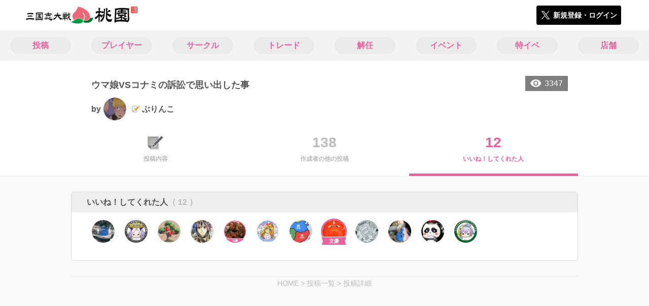

--- FILE ---
content_type: text/html; charset=utf-8
request_url: https://3594t-touen.jp/posts/170382/stars
body_size: 6057
content:
<!DOCTYPE html><html><head><link rel="stylesheet" media="all" href="/production/assets/vendor/normalize.css/normalize.min.css" /><link rel="stylesheet" media="all" href="/production/assets/vendor/font-awesome/css/font-awesome.min.css" /><link rel="stylesheet" media="all" href="/production/assets/vendor/c3/c3.css" /><link rel="stylesheet" media="screen" href="/production/assets/application.2bf3eae5b7249fefd810.css" /><style>body {
    font-family: "Hiragino Kaku Gothic ProN", "Meiryo", "メイリオ", sans-serif;
}</style><meta name="csrf-param" content="authenticity_token" />
<meta name="csrf-token" content="BdqCDICcQrePAKxcJAgbf9sN8+/qznoLkIslL+EPGGk5uPnmQtN+ZP0xS2G8QhqAEm69slC/GYu92yB0ySnzdQ==" /><link rel="shortcut icon" type="image/x-icon" href="https://d3r48p4ajaoh51.cloudfront.net/production/uploads/theme/favicon/3/da079690-95ac-48a8-af88-862228308e6f-%E6%A1%83%E5%9C%92_%E3%83%95%E3%82%A1%E3%83%92%E3%82%99%E3%82%B3%E3%83%B3.png" /><link rel="apple-touch-icon" type="image/png" href="https://d3r48p4ajaoh51.cloudfront.net/production/uploads/theme/apple_touch_icon/3/80336d91-100b-4ea2-a7b2-e577d179f84c-touen_icon.png" /><meta charset="UTF-8">
<title>三国志大戦のコミュニティ|桃園</title>
<meta name="description" content="三国志大戦のコミュニティ「桃園」で気の合うユーザーやサークルの情報を集めよう！イベントや掲示板で交流して盛り上がろう！">
<link rel="canonical" href="https://3594t-touen.jp/posts/170382/stars">
<meta name="twitter:card" content="summary_large_image">
<meta name="twitter:title" content="三国志大戦のコミュニティ|桃園">
<meta name="twitter:description" content="三国志大戦のコミュニティ「桃園」で気の合うユーザーやサークルの情報を集めよう！イベントや掲示板で交流して盛り上がろう！">
<meta name="twitter:image" content="https://d3r48p4ajaoh51.cloudfront.net/production/uploads/theme/capture/3/50c3f1b5-a918-4e39-9b88-a7de067b9640-%E6%A1%83%E5%9C%92_SNS%E5%BA%83%E5%91%8A%E7%94%A8.jpg">
<meta name="twitter:image:width" content="100">
<meta name="twitter:image:height" content="100">
<meta property="og:type" content="website">
<meta property="og:url" content="https://3594t-touen.jp/posts/170382/stars">
<meta property="og:site_name" content="桃園">
<meta property="og:title" content="三国志大戦のコミュニティ|桃園">
<meta property="og:description" content="三国志大戦のコミュニティ「桃園」で気の合うユーザーやサークルの情報を集めよう！イベントや掲示板で交流して盛り上がろう！">
<meta property="og:image" content="https://d3r48p4ajaoh51.cloudfront.net/production/uploads/theme/capture/3/50c3f1b5-a918-4e39-9b88-a7de067b9640-%E6%A1%83%E5%9C%92_SNS%E5%BA%83%E5%91%8A%E7%94%A8.jpg">
<meta property="og:locale" content="ja_JP">
<meta name="author" content="https://www.segafave.co.jp"><meta content="width=device-width, maximum-scale=1, user-scalable=0" name="viewport" /><style>button:not(.button-none),
[type="button"]:not(.button-none),
[type="reset"]:not(.button-none),
input[type="submit"]:not(.button-none),
.button:not(.button-none) {
  background-color: #ea609d;
  border-color: #ea609d;
}.color, a.color, .ckeditor a {
  color: #ea609d;
}
.fa.active, .active > .fa:not(.white), .fa:not(.white):not(.without-hover):hover {
  color: #ea609d;
}
.accordions .accordion.opened .accordion_title:after {
  border-color: #ea609d;
}
.status_labels .status {
  color: #ea609d;
  border-color: #ea609d;
}
.notification_popup {
  background-color: #ea609d;
}
.notification_popup:before {
  border-bottom-color: #ea609d;
}
.tabs .tabs_inner .tab.active {
  color: #ea609d;
}
.tabs .tabs_inner .tab.active:after {
  background-color: #ea609d;
}
.active .tabicon svg g path,
.active .tabicon svg g polygon {
  color: #ea609d;
  fill: #ea609d;
}
.global_nav .global_nav--link:hover .global_nav--link--inner { background-color: #ea609d; }
.local_nav--link.active       { color: #ea609d; }
.local_nav--link.active:after { border-bottom-color: #ea609d; }
.local_nav--link.active .local_nav--link_star       { background-color: #ea609d; }
.local_nav--link.active .local_nav--link_star:after { border-top-color: #ea609d; }
.bordered_label {
  border-color: rgba(234, 96, 157, 0.5);
  color: rgba(234, 96, 157, 0.5);
}
.bordered_label.active {
  border-color: rgba(234, 96, 157, 1.0);
  color: rgba(234, 96, 157, 1.0);
}
.ribbon:before, .ribbon.large:before {
  border-left-color: #ea609d;
  border-top-color: #ea609d;
}
.ribbon:after, .ribbon.large:after {
  border-right-color: #ea609d;
  border-bottom-color: #ea609d;
  -webkit-filter: brightness(0.8);
  filter: brightness(0.8);
}
.ribbon_recruit .text {
  background-color: #ea609d;
}
.border-shadow-color {
  box-shadow: 0 0 0 3px #ea609d;
}
.border-shadow.border-shadow-color {
  box-shadow: 0 0 0 3px #ea609d, 0 0 0 6px #FFFFFF;
}
.special_name > div {
  background: #ea609d;
}
.floating_button {
  background: #ea609d;
}
.detail_container .detail_main .detail_cooperation_table .sub_text a {
  color: #ea609d;
}
.stepper--step.active:before {
  background: #ea609d;
}
.stepper--step.active .stepper--step--button {
  border-color: #ea609d;
  background: #ea609d;
}
.stepper--step.active .stepper--step--button.is-inverted span {
  color: #ea609d !important;
}
.summarized_posts .summary_title .icon {
  background-color: #ea609d;
}
.categorized_answers .category_title .icon {
  background-color: #ea609d;
}</style><script async="" src="https://www.googletagmanager.com/gtag/js?id=UA-85200140-4"></script><script>window.dataLayer = window.dataLayer || [];
function gtag(){dataLayer.push(arguments);}
gtag('js', new Date());
gtag('config', 'UA-85200140-4');</script><script async="" src="//pagead2.googlesyndication.com/pagead/js/adsbygoogle.js"></script></head><body class="posts-stars " style=" "><div id="wrapper"><div id="header"><div class="header_container"><div class="header_inner"><a class="logo" href="/"><img alt="桃園" src="https://d3r48p4ajaoh51.cloudfront.net/production/uploads/theme/logo/3/5f592527-47c8-4acc-ba5a-92de2570d1cb-%E6%A1%83%E5%9C%92_%E3%83%AD%E3%82%B3%E3%82%99.png" /></a><div class="h1_text"> </div><div class="nav_icons"><div class="button_container"><a class="button small blue" data-modal="#login"><span class="icon icon-twitter"></span><span>新規登録・ログイン</span></a></div></div></div></div></div><div id="contents"><div class="global_nav"><div class="global_nav--inner"><a class="color global_nav--link" href="/posts"><div class="global_nav--link--inner">投稿</div></a><a class="color global_nav--link" href="/users"><div class="global_nav--link--inner">プレイヤー</div></a><a class="color global_nav--link" href="/teams"><div class="global_nav--link--inner">サークル</div></a><a class="color global_nav--link" href="/trades"><div class="global_nav--link--inner">トレード</div></a><a class="color global_nav--link" href="/recruitments"><div class="global_nav--link--inner">解任</div></a><a class="color global_nav--link" href="/events"><div class="global_nav--link--inner">イベント</div></a><a class="color global_nav--link" href="/shop_matches"><div class="global_nav--link--inner">特イベ</div></a><a class="color global_nav--link" href="/shops"><div class="global_nav--link--inner">店舗</div></a></div></div><div class="local_contents"><div class="portrait"><div class="portrait--inner"><div class="pageview">3347</div><h1 class="portrait--name"><span>ウマ娘VSコナミの訴訟で思い出した事</span></h1><a class="detail_author" href="/users/45064"><span>by</span><div class="model_icon small" style=""><img class="circle-clip border-shadow " alt="ぶりんこ" style="" src="https://d3r48p4ajaoh51.cloudfront.net/production/uploads/user/image/45064/89a71b79-5da3-4071-8bcc-ac78d2eb71b6-xxCH0yjs_200x200.jpg" /></div><span class="with-flags"><div class="master_flags" data-crossfade="1500"><div class="master_flag post"></div></div><span>ぶりんこ</span></span></a></div></div><div class="local_nav"><div class="local_nav--inner"><a class="local_nav--link" href="/posts/170382"><div class="tabicon"><div class="tabicon--image"><img src="https://d3r48p4ajaoh51.cloudfront.net/production/uploads/theme/posts_tabicon/3/4448e154-799a-40f9-a130-ed60926e9075-Group.png" /></div></div><div class="local_nav--link_text">投稿内容</div></a><a class="local_nav--link" href="/posts/170382/others"><div class="local_nav--link_num">138</div><div class="local_nav--link_text">作成者の他の投稿</div></a><a class="local_nav--link active" href="/posts/170382/stars"><div class="local_nav--link_num">12</div><div class="local_nav--link_text">いいね！してくれた人</div></a></div></div><!-- Google Tag Manager -->
<script>(function(w,d,s,l,i){w[l]=w[l]||[];w[l].push({'gtm.start':
new Date().getTime(),event:'gtm.js'});var f=d.getElementsByTagName(s)[0],
j=d.createElement(s),dl=l!='dataLayer'?'&l='+l:'';j.async=true;j.src=
'https://www.googletagmanager.com/gtm.js?id='+i+dl;f.parentNode.insertBefore(j,f);
})(window,document,'script','dataLayer','GTM-5PWDSV');</script>
<!-- End Google Tag Manager -->



<!-- Google Tag Manager (noscript) -->
<noscript><iframe src="https://www.googletagmanager.com/ns.html?id=GTM-5PWDSV"
height="0" width="0" style="display:none;visibility:hidden"></iframe></noscript>
<!-- End Google Tag Manager (noscript) -->
<div class="detail_container post_detail"><div class="detail_main"><div class="detail_like detail_parts"><div class="title">いいね！してくれた人<span class="c-gray">（ 12 ）</span></div><div class="icons"><a class="icon" href="/users/20868"><div class="model_icon small" style=""><img class="circle-clip border-shadow " alt="ジェイムズ9" style="" src="https://d3r48p4ajaoh51.cloudfront.net/production/uploads/user/image/20868/fcb3f9c7-908f-46e3-832f-1ca9c293a7b5.jpg" /></div></a><a class="icon" href="/users/246878"><div class="model_icon small" style=""><img class="circle-clip border-shadow " alt="炎頭の群れ(えんずのむれ)" style="" src="https://d3r48p4ajaoh51.cloudfront.net/production/uploads/user/image/246878/f41f0f30-246f-4ae3-a849-8eff91a122a1.jpg" /></div></a><a class="icon" href="/users/276857"><div class="model_icon small" style=""><img class="circle-clip border-shadow " alt="ケチャ" style="" src="https://d3r48p4ajaoh51.cloudfront.net/production/uploads/user/image/276857/23dec714-7c26-486f-880b-f50b707e4ba2.jpg" /></div></a><a class="icon" href="/users/309487"><div class="model_icon small" style=""><img class="circle-clip border-shadow " alt="さくま" style="" src="https://d3r48p4ajaoh51.cloudfront.net/production/uploads/user/image/309487/96a9d395-6b17-413d-ba9c-1c44610a62a7.jpg" /></div></a><a class="icon" href="/users/278518"><div class="model_icon small" style=""><img class="circle-clip border-shadow " alt="sai" style="" src="https://d3r48p4ajaoh51.cloudfront.net/production/uploads/user/image/278518/51050372-adb5-4557-9858-4eaf48fce056.jpg" /></div></a><a class="icon" href="/users/216519"><div class="model_icon small" style=""><img class="circle-clip border-shadow " alt="GK もりさき" style="" src="https://d3r48p4ajaoh51.cloudfront.net/production/uploads/user/image/216519/120c722f-d628-4a3d-b780-ff366e7ce37f.jpg" /></div></a><a class="icon" href="/users/228257"><div class="model_icon small" style=""><img class="circle-clip border-shadow " alt="みいけん" style="" src="https://d3r48p4ajaoh51.cloudfront.net/production/uploads/user/image/228257/33163147-639d-4a13-8491-0641d2071c75.jpg" /></div></a><a class="icon" href="/users/20025"><div class="model_icon small" style=""><img class="circle-clip border-shadow border-shadow-color" alt="可児" style="box-shadow: 0 0 0 3px #ea609d, 0 0 0 6px #FFFFFF" src="https://d3r48p4ajaoh51.cloudfront.net/production/uploads/user/image/20025/97fdca62-514e-4250-a5e0-5ddb33d000e2-KSlBf0xs_200x200.jpg" /><div class="special_name"><div class="pc" style="color: #ffffff; background: #ea609d">文豪</div><div class="sp" style="color: #ffffff; background: #ea609d">文豪</div></div></div></a><a class="icon" href="/users/288734"><div class="model_icon small" style=""><img class="circle-clip border-shadow " alt="古の幻獣" style="" src="https://d3r48p4ajaoh51.cloudfront.net/production/uploads/user/image/288734/2a21123a-4281-469e-8971-2a4b8ce6dd47.jpg" /></div></a><a class="icon" href="/users/220037"><div class="model_icon small" style=""><img class="circle-clip border-shadow " alt="チロル(♂)" style="" src="https://d3r48p4ajaoh51.cloudfront.net/production/uploads/user/image/220037/6d76bf60-7da7-4e86-bc42-f37a419b8264.jpg" /></div></a><a class="icon" href="/users/18166"><div class="model_icon small" style=""><img class="circle-clip border-shadow " alt="新皇" style="" src="https://d3r48p4ajaoh51.cloudfront.net/production/uploads/user/image/18166/2cccf3dd-4d6b-4ec5-98b9-b5f8daaa2c43.jpg" /></div></a><a class="icon" href="/users/28633"><div class="model_icon small" style=""><img class="circle-clip border-shadow " alt="楊狐" style="" src="https://d3r48p4ajaoh51.cloudfront.net/production/uploads/user/image/28633/a121fd38-a350-40f3-b923-4901e00636da.jpg" /></div></a></div></div><div class="breadcrumb"><a href="/">HOME</a> > <a href="/posts">投稿一覧</a> > <a href="/posts/170382">投稿詳細</a></div></div></div></div></div></div><div class="modal" id="login"><div class="modal_content"><div class="title">桃園に参加する</div><div class="text left">桃園への参加希望ありがとうございます！</div><div class="text left">参加の前に「<a class="color" href="/terms" target="_blank">利用規約</a>」をご一読ください。</div><div class="text left">また、桃園への参加には 𝕏 アカウントが必要となります。事前に 𝕏 アカウントの取得をお願い致します。</div><div class="text left">参加の準備が整いましたら、以下のボタンからご登録をお願い致します。</div><a class="button icon-button blue" rel="nofollow" data-method="post" href="/auth/twitter"><span class="icon icon-twitter"></span><span>利用規約に同意して登録</span></a></div></div><div class="modal" id="able_secede"><div class="modal_content"><div class="title">脱退</div><div class="text"><span class="team_name"></span>から脱退します。<br />よろしいですか？</div><div class="buttons"><div class="button gray close_modal_js">脱退しない</div></div></div></div><div class="modal" id="unable_secede"><div class="modal_content"><div class="title">脱退</div><div class="text left"><div class="red-text">現在、あなたしか管理者がいないため脱退することができません。</div>1サークルにつき1人以上の管理者が必要です。脱退するには、他メンバーを管理者に指名する必要があります。</div></div></div><div class="modal" id="cooperation"><div class="modal_content"><div class="title">.NET連携</div><div class="text">連携パスワードを入力してください。</div><form id="cooperation_form" action="" accept-charset="UTF-8" method="post"><input type="hidden" name="_method" value="patch" autocomplete="off" /><input type="hidden" name="authenticity_token" value="MfsAI31dQcktFiEgPz86ctDPhWDBpP5Df/9bC2JF8SWKrCsW5ZqA3TPweH7cncyfm0c8rxnwIJaBPYTAnqG51w==" autocomplete="off" /><input class="form-control" id="dotnet_otp" name="dotnet_otp" type="password" /><div class="buttons"></div></form></div></div><script src="//cdn.ckeditor.com/4.19.0/standard-all/ckeditor.js"></script><script>CKEDITOR.replaceClass = null;var root = '/production/assets/vendor/ckeditor/';var config_js = '/production/assets/ckeditor_config.2bf3eae5b7249fefd810.js';var ckeditor_can_upload_image = true;var is_remove_puyo_simulator_plugin = true;</script><script>// 今のところ不要だけど一応取得
var param = document.querySelector('meta[name="csrf-param"]').content;
var token = document.querySelector('meta[name="csrf-token"]').content;

(function() {
  if (typeof CKEDITOR != 'undefined') {
    CKEDITOR.plugins.addExternal( 'confighelper', root + 'plugins/confighelper/', 'plugin.js' );
    CKEDITOR.plugins.addExternal( 'youtube', root + 'plugins/youtube/', 'plugin.js' );
    CKEDITOR.plugins.addExternal( 'divarea', root + 'plugins/divarea/', 'plugin.js' );
    CKEDITOR.plugins.addExternal( 'tweet', root + 'plugins/tweet/', 'plugin.js' );
    CKEDITOR.plugins.addExternal( 'puyo_simulator', root + 'plugins/puyo_simulator/', 'plugin.js' );

    var targets = document.querySelectorAll('textarea.ckeditor');
    [].forEach.call(targets, function(elm){
      if (elm.id !== undefined && CKEDITOR.instances[elm.id] === undefined) {
        var ckeditor_config = { customConfig: config_js };
        if ( !ckeditor_can_upload_image ) { ckeditor_config.toolbar = 'NoImg'; }
        if (is_remove_puyo_simulator_plugin) { ckeditor_config.removePlugins = 'puyo_simulator'; }

        instance = CKEDITOR.replace(elm.id, ckeditor_config);

        // CSRFトークンをセット
        instance.on('fileUploadRequest', function (evt) {
          evt.data.requestData = {};
          evt.data.requestData[param] = token;

          // 管理ページならスコープを定義する
          if ( document.querySelector('#admin-layout') !== null ) {
            evt.data.requestData['scope'] = 'Admin';
          }
        }, null, null, 5);
      }
    });
  }
})();</script><script src="/production/assets/vendor/load-image/load-image.all.min.js"></script><script async="" charset="UTF-8" id="twitter-wjs" src="//platform.twitter.com/widgets.js"></script><script src="/production/assets/vendor/d3/d3.min.js"></script><script src="/production/assets/vendor/c3/c3.min.js"></script><script src="/production/assets/application.2bf3eae5b7249fefd810.js"></script><div class="detail_container star_owners" style="display: none"><div class="detail_like detail_parts"><div class="title">いいね!してくれた人<span class="c-gray like_count"></span><div class="fa fa-close"></div></div><div class="icons"></div></div></div></body></html>